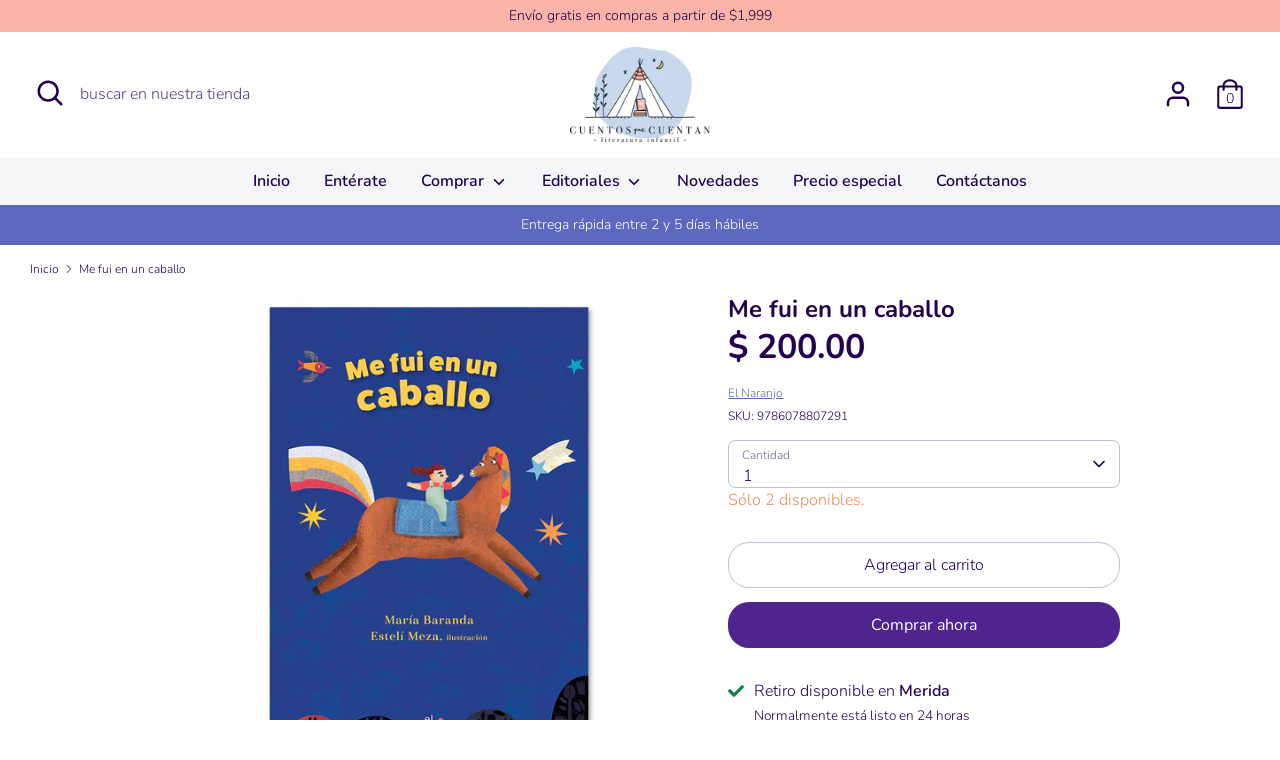

--- FILE ---
content_type: text/javascript
request_url: https://cdn.shopify.com/extensions/019b30d8-d762-7ca6-82b7-6fec410cdac7/listify-gift-registry-320/assets/wishlist-button.js
body_size: 14578
content:
(()=>{var ne,g,Ee,Rt,B,De,Le,Ue,Be,ye,pe,me,$t,K={},Ne=[],Et=/acit|ex(?:s|g|n|p|$)|rph|grid|ows|mnc|ntw|ine[ch]|zoo|^ord|itera/i,X=Array.isArray;function $(t,e){for(var o in e)t[o]=e[o];return t}function he(t){t&&t.parentNode&&t.parentNode.removeChild(t)}function D(t,e,o){var r,a,n,s={};for(n in e)n=="key"?r=e[n]:n=="ref"?a=e[n]:s[n]=e[n];if(arguments.length>2&&(s.children=arguments.length>3?ne.call(arguments,2):o),typeof t=="function"&&t.defaultProps!=null)for(n in t.defaultProps)s[n]===void 0&&(s[n]=t.defaultProps[n]);return re(t,s,r,a,null)}function re(t,e,o,r,a){var n={type:t,props:e,key:o,ref:r,__k:null,__:null,__b:0,__e:null,__c:null,constructor:void 0,__v:a??++Ee,__i:-1,__u:0};return a==null&&g.vnode!=null&&g.vnode(n),n}function A(t){return t.children}function S(t,e){this.props=t,this.context=e}function G(t,e){if(e==null)return t.__?G(t.__,t.__i+1):null;for(var o;e<t.__k.length;e++)if((o=t.__k[e])!=null&&o.__e!=null)return o.__e;return typeof t.type=="function"?G(t):null}function Ve(t){var e,o;if((t=t.__)!=null&&t.__c!=null){for(t.__e=t.__c.base=null,e=0;e<t.__k.length;e++)if((o=t.__k[e])!=null&&o.__e!=null){t.__e=t.__c.base=o.__e;break}return Ve(t)}}function Me(t){(!t.__d&&(t.__d=!0)&&B.push(t)&&!ae.__r++||De!=g.debounceRendering)&&((De=g.debounceRendering)||Le)(ae)}function ae(){for(var t,e,o,r,a,n,s,c=1;B.length;)B.length>c&&B.sort(Ue),t=B.shift(),c=B.length,t.__d&&(o=void 0,r=void 0,a=(r=(e=t).__v).__e,n=[],s=[],e.__P&&((o=$({},r)).__v=r.__v+1,g.vnode&&g.vnode(o),ge(e.__P,o,r,e.__n,e.__P.namespaceURI,32&r.__u?[a]:null,n,a??G(r),!!(32&r.__u),s),o.__v=r.__v,o.__.__k[o.__i]=o,Oe(n,o,s),r.__e=r.__=null,o.__e!=a&&Ve(o)));ae.__r=0}function Fe(t,e,o,r,a,n,s,c,l,i,d){var u,p,f,v,I,x,_,y=r&&r.__k||Ne,h=e.length;for(l=Lt(o,e,y,l,h),u=0;u<h;u++)(f=o.__k[u])!=null&&(p=f.__i==-1?K:y[f.__i]||K,f.__i=u,x=ge(t,f,p,a,n,s,c,l,i,d),v=f.__e,f.ref&&p.ref!=f.ref&&(p.ref&&xe(p.ref,null,f),d.push(f.ref,f.__c||v,f)),I==null&&v!=null&&(I=v),(_=!!(4&f.__u))||p.__k===f.__k?l=He(f,l,t,_):typeof f.type=="function"&&x!==void 0?l=x:v&&(l=v.nextSibling),f.__u&=-7);return o.__e=I,l}function Lt(t,e,o,r,a){var n,s,c,l,i,d=o.length,u=d,p=0;for(t.__k=new Array(a),n=0;n<a;n++)(s=e[n])!=null&&typeof s!="boolean"&&typeof s!="function"?(typeof s=="string"||typeof s=="number"||typeof s=="bigint"||s.constructor==String?s=t.__k[n]=re(null,s,null,null,null):X(s)?s=t.__k[n]=re(A,{children:s},null,null,null):s.constructor==null&&s.__b>0?s=t.__k[n]=re(s.type,s.props,s.key,s.ref?s.ref:null,s.__v):t.__k[n]=s,l=n+p,s.__=t,s.__b=t.__b+1,(i=s.__i=Ut(s,o,l,u))!=-1&&(u--,(c=o[i])&&(c.__u|=2)),c==null||c.__v==null?(i==-1&&(a>d?p--:a<d&&p++),typeof s.type!="function"&&(s.__u|=4)):i!=l&&(i==l-1?p--:i==l+1?p++:(i>l?p--:p++,s.__u|=4))):t.__k[n]=null;if(u)for(n=0;n<d;n++)(c=o[n])!=null&&!(2&c.__u)&&(c.__e==r&&(r=G(c)),Qe(c,c));return r}function He(t,e,o,r){var a,n;if(typeof t.type=="function"){for(a=t.__k,n=0;a&&n<a.length;n++)a[n]&&(a[n].__=t,e=He(a[n],e,o,r));return e}t.__e!=e&&(r&&(e&&t.type&&!e.parentNode&&(e=G(t)),o.insertBefore(t.__e,e||null)),e=t.__e);do e=e&&e.nextSibling;while(e!=null&&e.nodeType==8);return e}function Z(t,e){return e=e||[],t==null||typeof t=="boolean"||(X(t)?t.some(function(o){Z(o,e)}):e.push(t)),e}function Ut(t,e,o,r){var a,n,s,c=t.key,l=t.type,i=e[o],d=i!=null&&(2&i.__u)==0;if(i===null&&c==null||d&&c==i.key&&l==i.type)return o;if(r>(d?1:0)){for(a=o-1,n=o+1;a>=0||n<e.length;)if((i=e[s=a>=0?a--:n++])!=null&&!(2&i.__u)&&c==i.key&&l==i.type)return s}return-1}function Re(t,e,o){e[0]=="-"?t.setProperty(e,o??""):t[e]=o==null?"":typeof o!="number"||Et.test(e)?o:o+"px"}function oe(t,e,o,r,a){var n,s;e:if(e=="style")if(typeof o=="string")t.style.cssText=o;else{if(typeof r=="string"&&(t.style.cssText=r=""),r)for(e in r)o&&e in o||Re(t.style,e,"");if(o)for(e in o)r&&o[e]==r[e]||Re(t.style,e,o[e])}else if(e[0]=="o"&&e[1]=="n")n=e!=(e=e.replace(Be,"$1")),s=e.toLowerCase(),e=s in t||e=="onFocusOut"||e=="onFocusIn"?s.slice(2):e.slice(2),t.l||(t.l={}),t.l[e+n]=o,o?r?o.u=r.u:(o.u=ye,t.addEventListener(e,n?me:pe,n)):t.removeEventListener(e,n?me:pe,n);else{if(a=="http://www.w3.org/2000/svg")e=e.replace(/xlink(H|:h)/,"h").replace(/sName$/,"s");else if(e!="width"&&e!="height"&&e!="href"&&e!="list"&&e!="form"&&e!="tabIndex"&&e!="download"&&e!="rowSpan"&&e!="colSpan"&&e!="role"&&e!="popover"&&e in t)try{t[e]=o??"";break e}catch{}typeof o=="function"||(o==null||o===!1&&e[4]!="-"?t.removeAttribute(e):t.setAttribute(e,e=="popover"&&o==1?"":o))}}function $e(t){return function(e){if(this.l){var o=this.l[e.type+t];if(e.t==null)e.t=ye++;else if(e.t<o.u)return;return o(g.event?g.event(e):e)}}}function ge(t,e,o,r,a,n,s,c,l,i){var d,u,p,f,v,I,x,_,y,h,b,F,R,te,H,U,fe,M=e.type;if(e.constructor!=null)return null;128&o.__u&&(l=!!(32&o.__u),n=[c=e.__e=o.__e]),(d=g.__b)&&d(e);e:if(typeof M=="function")try{if(_=e.props,y="prototype"in M&&M.prototype.render,h=(d=M.contextType)&&r[d.__c],b=d?h?h.props.value:d.__:r,o.__c?x=(u=e.__c=o.__c).__=u.__E:(y?e.__c=u=new M(_,b):(e.__c=u=new S(_,b),u.constructor=M,u.render=Nt),h&&h.sub(u),u.state||(u.state={}),u.__n=r,p=u.__d=!0,u.__h=[],u._sb=[]),y&&u.__s==null&&(u.__s=u.state),y&&M.getDerivedStateFromProps!=null&&(u.__s==u.state&&(u.__s=$({},u.__s)),$(u.__s,M.getDerivedStateFromProps(_,u.__s))),f=u.props,v=u.state,u.__v=e,p)y&&M.getDerivedStateFromProps==null&&u.componentWillMount!=null&&u.componentWillMount(),y&&u.componentDidMount!=null&&u.__h.push(u.componentDidMount);else{if(y&&M.getDerivedStateFromProps==null&&_!==f&&u.componentWillReceiveProps!=null&&u.componentWillReceiveProps(_,b),e.__v==o.__v||!u.__e&&u.shouldComponentUpdate!=null&&u.shouldComponentUpdate(_,u.__s,b)===!1){for(e.__v!=o.__v&&(u.props=_,u.state=u.__s,u.__d=!1),e.__e=o.__e,e.__k=o.__k,e.__k.some(function(O){O&&(O.__=e)}),F=0;F<u._sb.length;F++)u.__h.push(u._sb[F]);u._sb=[],u.__h.length&&s.push(u);break e}u.componentWillUpdate!=null&&u.componentWillUpdate(_,u.__s,b),y&&u.componentDidUpdate!=null&&u.__h.push(function(){u.componentDidUpdate(f,v,I)})}if(u.context=b,u.props=_,u.__P=t,u.__e=!1,R=g.__r,te=0,y){for(u.state=u.__s,u.__d=!1,R&&R(e),d=u.render(u.props,u.state,u.context),H=0;H<u._sb.length;H++)u.__h.push(u._sb[H]);u._sb=[]}else do u.__d=!1,R&&R(e),d=u.render(u.props,u.state,u.context),u.state=u.__s;while(u.__d&&++te<25);u.state=u.__s,u.getChildContext!=null&&(r=$($({},r),u.getChildContext())),y&&!p&&u.getSnapshotBeforeUpdate!=null&&(I=u.getSnapshotBeforeUpdate(f,v)),U=d,d!=null&&d.type===A&&d.key==null&&(U=Ge(d.props.children)),c=Fe(t,X(U)?U:[U],e,o,r,a,n,s,c,l,i),u.base=e.__e,e.__u&=-161,u.__h.length&&s.push(u),x&&(u.__E=u.__=null)}catch(O){if(e.__v=null,l||n!=null)if(O.then){for(e.__u|=l?160:128;c&&c.nodeType==8&&c.nextSibling;)c=c.nextSibling;n[n.indexOf(c)]=null,e.__e=c}else{for(fe=n.length;fe--;)he(n[fe]);_e(e)}else e.__e=o.__e,e.__k=o.__k,O.then||_e(e);g.__e(O,e,o)}else n==null&&e.__v==o.__v?(e.__k=o.__k,e.__e=o.__e):c=e.__e=Bt(o.__e,e,o,r,a,n,s,l,i);return(d=g.diffed)&&d(e),128&e.__u?void 0:c}function _e(t){t&&t.__c&&(t.__c.__e=!0),t&&t.__k&&t.__k.forEach(_e)}function Oe(t,e,o){for(var r=0;r<o.length;r++)xe(o[r],o[++r],o[++r]);g.__c&&g.__c(e,t),t.some(function(a){try{t=a.__h,a.__h=[],t.some(function(n){n.call(a)})}catch(n){g.__e(n,a.__v)}})}function Ge(t){return typeof t!="object"||t==null||t.__b&&t.__b>0?t:X(t)?t.map(Ge):$({},t)}function Bt(t,e,o,r,a,n,s,c,l){var i,d,u,p,f,v,I,x=o.props||K,_=e.props,y=e.type;if(y=="svg"?a="http://www.w3.org/2000/svg":y=="math"?a="http://www.w3.org/1998/Math/MathML":a||(a="http://www.w3.org/1999/xhtml"),n!=null){for(i=0;i<n.length;i++)if((f=n[i])&&"setAttribute"in f==!!y&&(y?f.localName==y:f.nodeType==3)){t=f,n[i]=null;break}}if(t==null){if(y==null)return document.createTextNode(_);t=document.createElementNS(a,y,_.is&&_),c&&(g.__m&&g.__m(e,n),c=!1),n=null}if(y==null)x===_||c&&t.data==_||(t.data=_);else{if(n=n&&ne.call(t.childNodes),!c&&n!=null)for(x={},i=0;i<t.attributes.length;i++)x[(f=t.attributes[i]).name]=f.value;for(i in x)if(f=x[i],i!="children"){if(i=="dangerouslySetInnerHTML")u=f;else if(!(i in _)){if(i=="value"&&"defaultValue"in _||i=="checked"&&"defaultChecked"in _)continue;oe(t,i,null,f,a)}}for(i in _)f=_[i],i=="children"?p=f:i=="dangerouslySetInnerHTML"?d=f:i=="value"?v=f:i=="checked"?I=f:c&&typeof f!="function"||x[i]===f||oe(t,i,f,x[i],a);if(d)c||u&&(d.__html==u.__html||d.__html==t.innerHTML)||(t.innerHTML=d.__html),e.__k=[];else if(u&&(t.innerHTML=""),Fe(e.type=="template"?t.content:t,X(p)?p:[p],e,o,r,y=="foreignObject"?"http://www.w3.org/1999/xhtml":a,n,s,n?n[0]:o.__k&&G(o,0),c,l),n!=null)for(i=n.length;i--;)he(n[i]);c||(i="value",y=="progress"&&v==null?t.removeAttribute("value"):v!=null&&(v!==t[i]||y=="progress"&&!v||y=="option"&&v!=x[i])&&oe(t,i,v,x[i],a),i="checked",I!=null&&I!=t[i]&&oe(t,i,I,x[i],a))}return t}function xe(t,e,o){try{if(typeof t=="function"){var r=typeof t.__u=="function";r&&t.__u(),r&&e==null||(t.__u=t(e))}else t.current=e}catch(a){g.__e(a,o)}}function Qe(t,e,o){var r,a;if(g.unmount&&g.unmount(t),(r=t.ref)&&(r.current&&r.current!=t.__e||xe(r,null,e)),(r=t.__c)!=null){if(r.componentWillUnmount)try{r.componentWillUnmount()}catch(n){g.__e(n,e)}r.base=r.__P=null}if(r=t.__k)for(a=0;a<r.length;a++)r[a]&&Qe(r[a],e,o||typeof t.type!="function");o||he(t.__e),t.__c=t.__=t.__e=void 0}function Nt(t,e,o){return this.constructor(t,o)}function J(t,e,o){var r,a,n,s;e==document&&(e=document.documentElement),g.__&&g.__(t,e),a=(r=typeof o=="function")?null:o&&o.__k||e.__k,n=[],s=[],ge(e,t=(!r&&o||e).__k=D(A,null,[t]),a||K,K,e.namespaceURI,!r&&o?[o]:a?null:e.firstChild?ne.call(e.childNodes):null,n,!r&&o?o:a?a.__e:e.firstChild,r,s),Oe(n,t,s)}ne=Ne.slice,g={__e:function(t,e,o,r){for(var a,n,s;e=e.__;)if((a=e.__c)&&!a.__)try{if((n=a.constructor)&&n.getDerivedStateFromError!=null&&(a.setState(n.getDerivedStateFromError(t)),s=a.__d),a.componentDidCatch!=null&&(a.componentDidCatch(t,r||{}),s=a.__d),s)return a.__E=a}catch(c){t=c}throw t}},Ee=0,Rt=function(t){return t!=null&&t.constructor==null},S.prototype.setState=function(t,e){var o;o=this.__s!=null&&this.__s!=this.state?this.__s:this.__s=$({},this.state),typeof t=="function"&&(t=t($({},o),this.props)),t&&$(o,t),t!=null&&this.__v&&(e&&this._sb.push(e),Me(this))},S.prototype.forceUpdate=function(t){this.__v&&(this.__e=!0,t&&this.__h.push(t),Me(this))},S.prototype.render=A,B=[],Le=typeof Promise=="function"?Promise.prototype.then.bind(Promise.resolve()):setTimeout,Ue=function(t,e){return t.__v.__b-e.__v.__b},ae.__r=0,Be=/(PointerCapture)$|Capture$/i,ye=0,pe=$e(!1),me=$e(!0),$t=0;var Q,T,Ce,We,ue=0,Je=[],w=g,ze=w.__b,qe=w.__r,je=w.diffed,Ye=w.__c,Ke=w.unmount,Xe=w.__;function ie(t,e){w.__h&&w.__h(T,t,ue||e),ue=0;var o=T.__H||(T.__H={__:[],__h:[]});return t>=o.__.length&&o.__.push({}),o.__[t]}function P(t){return ue=1,et(rt,t)}function et(t,e,o){var r=ie(Q++,2);if(r.t=t,!r.__c&&(r.__=[o?o(e):rt(void 0,e),function(c){var l=r.__N?r.__N[0]:r.__[0],i=r.t(l,c);l!==i&&(r.__N=[i,r.__[1]],r.__c.setState({}))}],r.__c=T,!T.__f)){var a=function(c,l,i){if(!r.__c.__H)return!0;var d=r.__c.__H.__.filter(function(p){return!!p.__c});if(d.every(function(p){return!p.__N}))return!n||n.call(this,c,l,i);var u=r.__c.props!==c;return d.forEach(function(p){if(p.__N){var f=p.__[0];p.__=p.__N,p.__N=void 0,f!==p.__[0]&&(u=!0)}}),n&&n.call(this,c,l,i)||u};T.__f=!0;var n=T.shouldComponentUpdate,s=T.componentWillUpdate;T.componentWillUpdate=function(c,l,i){if(this.__e){var d=n;n=void 0,a(c,l,i),n=d}s&&s.call(this,c,l,i)},T.shouldComponentUpdate=a}return r.__N||r.__}function k(t,e){var o=ie(Q++,3);!w.__s&&ve(o.__H,e)&&(o.__=t,o.u=e,T.__H.__h.push(o))}function tt(t,e){var o=ie(Q++,4);!w.__s&&ve(o.__H,e)&&(o.__=t,o.u=e,T.__h.push(o))}function W(t){return ue=5,ot(function(){return{current:t}},[])}function ot(t,e){var o=ie(Q++,7);return ve(o.__H,e)&&(o.__=t(),o.__H=e,o.__h=t),o.__}function Vt(){for(var t;t=Je.shift();)if(t.__P&&t.__H)try{t.__H.__h.forEach(se),t.__H.__h.forEach(Ie),t.__H.__h=[]}catch(e){t.__H.__h=[],w.__e(e,t.__v)}}w.__b=function(t){T=null,ze&&ze(t)},w.__=function(t,e){t&&e.__k&&e.__k.__m&&(t.__m=e.__k.__m),Xe&&Xe(t,e)},w.__r=function(t){qe&&qe(t),Q=0;var e=(T=t.__c).__H;e&&(Ce===T?(e.__h=[],T.__h=[],e.__.forEach(function(o){o.__N&&(o.__=o.__N),o.u=o.__N=void 0})):(e.__h.forEach(se),e.__h.forEach(Ie),e.__h=[],Q=0)),Ce=T},w.diffed=function(t){je&&je(t);var e=t.__c;e&&e.__H&&(e.__H.__h.length&&(Je.push(e)!==1&&We===w.requestAnimationFrame||((We=w.requestAnimationFrame)||Ft)(Vt)),e.__H.__.forEach(function(o){o.u&&(o.__H=o.u),o.u=void 0})),Ce=T=null},w.__c=function(t,e){e.some(function(o){try{o.__h.forEach(se),o.__h=o.__h.filter(function(r){return!r.__||Ie(r)})}catch(r){e.some(function(a){a.__h&&(a.__h=[])}),e=[],w.__e(r,o.__v)}}),Ye&&Ye(t,e)},w.unmount=function(t){Ke&&Ke(t);var e,o=t.__c;o&&o.__H&&(o.__H.__.forEach(function(r){try{se(r)}catch(a){e=a}}),o.__H=void 0,e&&w.__e(e,o.__v))};var Ze=typeof requestAnimationFrame=="function";function Ft(t){var e,o=function(){clearTimeout(r),Ze&&cancelAnimationFrame(e),setTimeout(t)},r=setTimeout(o,35);Ze&&(e=requestAnimationFrame(o))}function se(t){var e=T,o=t.__c;typeof o=="function"&&(t.__c=void 0,o()),T=e}function Ie(t){var e=T;t.__c=t.__(),T=e}function ve(t,e){return!t||t.length!==e.length||e.some(function(o,r){return o!==t[r]})}function rt(t,e){return typeof e=="function"?e(t):e}function pt(t,e){for(var o in e)t[o]=e[o];return t}function at(t,e){for(var o in t)if(o!=="__source"&&!(o in e))return!0;for(var r in e)if(r!=="__source"&&t[r]!==e[r])return!0;return!1}function ee(t,e){var o=e(),r=P({t:{__:o,u:e}}),a=r[0].t,n=r[1];return tt(function(){a.__=o,a.u=e,be(a)&&n({t:a})},[t,o,e]),k(function(){return be(a)&&n({t:a}),t(function(){be(a)&&n({t:a})})},[t]),o}function be(t){var e,o,r=t.u,a=t.__;try{var n=r();return!((e=a)===(o=n)&&(e!==0||1/e==1/o)||e!=e&&o!=o)}catch{return!0}}function nt(t,e){this.props=t,this.context=e}(nt.prototype=new S).isPureReactComponent=!0,nt.prototype.shouldComponentUpdate=function(t,e){return at(this.props,t)||at(this.state,e)};var st=g.__b;g.__b=function(t){t.type&&t.type.__f&&t.ref&&(t.props.ref=t.ref,t.ref=null),st&&st(t)};var Gt=typeof Symbol<"u"&&Symbol.for&&Symbol.for("react.forward_ref")||3911;function z(t){function e(o){var r=pt({},o);return delete r.ref,t(r,o.ref||null)}return e.$$typeof=Gt,e.render=t,e.prototype.isReactComponent=e.__f=!0,e.displayName="ForwardRef("+(t.displayName||t.name)+")",e}var Qt=g.__e;g.__e=function(t,e,o,r){if(t.then){for(var a,n=e;n=n.__;)if((a=n.__c)&&a.__c)return e.__e==null&&(e.__e=o.__e,e.__k=o.__k),a.__c(t,e)}Qt(t,e,o,r)};var ut=g.unmount;function mt(t,e,o){return t&&(t.__c&&t.__c.__H&&(t.__c.__H.__.forEach(function(r){typeof r.__c=="function"&&r.__c()}),t.__c.__H=null),(t=pt({},t)).__c!=null&&(t.__c.__P===o&&(t.__c.__P=e),t.__c.__e=!0,t.__c=null),t.__k=t.__k&&t.__k.map(function(r){return mt(r,e,o)})),t}function _t(t,e,o){return t&&o&&(t.__v=null,t.__k=t.__k&&t.__k.map(function(r){return _t(r,e,o)}),t.__c&&t.__c.__P===e&&(t.__e&&o.appendChild(t.__e),t.__c.__e=!0,t.__c.__P=o)),t}function Te(){this.__u=0,this.o=null,this.__b=null}function yt(t){var e=t.__.__c;return e&&e.__a&&e.__a(t)}function ce(){this.i=null,this.l=null}g.unmount=function(t){var e=t.__c;e&&e.__R&&e.__R(),e&&32&t.__u&&(t.type=null),ut&&ut(t)},(Te.prototype=new S).__c=function(t,e){var o=e.__c,r=this;r.o==null&&(r.o=[]),r.o.push(o);var a=yt(r.__v),n=!1,s=function(){n||(n=!0,o.__R=null,a?a(c):c())};o.__R=s;var c=function(){if(!--r.__u){if(r.state.__a){var l=r.state.__a;r.__v.__k[0]=_t(l,l.__c.__P,l.__c.__O)}var i;for(r.setState({__a:r.__b=null});i=r.o.pop();)i.forceUpdate()}};r.__u++||32&e.__u||r.setState({__a:r.__b=r.__v.__k[0]}),t.then(s,s)},Te.prototype.componentWillUnmount=function(){this.o=[]},Te.prototype.render=function(t,e){if(this.__b){if(this.__v.__k){var o=document.createElement("div"),r=this.__v.__k[0].__c;this.__v.__k[0]=mt(this.__b,o,r.__O=r.__P)}this.__b=null}var a=e.__a&&D(A,null,t.fallback);return a&&(a.__u&=-33),[D(A,null,e.__a?null:t.children),a]};var it=function(t,e,o){if(++o[1]===o[0]&&t.l.delete(e),t.props.revealOrder&&(t.props.revealOrder[0]!=="t"||!t.l.size))for(o=t.i;o;){for(;o.length>3;)o.pop()();if(o[1]<o[0])break;t.i=o=o[2]}};function Wt(t){return this.getChildContext=function(){return t.context},t.children}function zt(t){var e=this,o=t.h;if(e.componentWillUnmount=function(){J(null,e.v),e.v=null,e.h=null},e.h&&e.h!==o&&e.componentWillUnmount(),!e.v){for(var r=e.__v;r!==null&&!r.__m&&r.__!==null;)r=r.__;e.h=o,e.v={nodeType:1,parentNode:o,childNodes:[],__k:{__m:r.__m},contains:function(){return!0},insertBefore:function(a,n){this.childNodes.push(a),e.h.insertBefore(a,n)},removeChild:function(a){this.childNodes.splice(this.childNodes.indexOf(a)>>>1,1),e.h.removeChild(a)}}}J(D(Wt,{context:e.context},t.__v),e.v)}function ht(t,e){var o=D(zt,{__v:t,h:e});return o.containerInfo=e,o}(ce.prototype=new S).__a=function(t){var e=this,o=yt(e.__v),r=e.l.get(t);return r[0]++,function(a){var n=function(){e.props.revealOrder?(r.push(a),it(e,t,r)):a()};o?o(n):n()}},ce.prototype.render=function(t){this.i=null,this.l=new Map;var e=Z(t.children);t.revealOrder&&t.revealOrder[0]==="b"&&e.reverse();for(var o=e.length;o--;)this.l.set(e[o],this.i=[1,0,this.i]);return t.children},ce.prototype.componentDidUpdate=ce.prototype.componentDidMount=function(){var t=this;this.l.forEach(function(e,o){it(t,o,e)})};var qt=typeof Symbol<"u"&&Symbol.for&&Symbol.for("react.element")||60103,jt=/^(?:accent|alignment|arabic|baseline|cap|clip(?!PathU)|color|dominant|fill|flood|font|glyph(?!R)|horiz|image(!S)|letter|lighting|marker(?!H|W|U)|overline|paint|pointer|shape|stop|strikethrough|stroke|text(?!L)|transform|underline|unicode|units|v|vector|vert|word|writing|x(?!C))[A-Z]/,Yt=/^on(Ani|Tra|Tou|BeforeInp|Compo)/,Kt=/[A-Z0-9]/g,Xt=typeof document<"u",Zt=function(t){return(typeof Symbol<"u"&&typeof Symbol()=="symbol"?/fil|che|rad/:/fil|che|ra/).test(t)};S.prototype.isReactComponent={},["componentWillMount","componentWillReceiveProps","componentWillUpdate"].forEach(function(t){Object.defineProperty(S.prototype,t,{configurable:!0,get:function(){return this["UNSAFE_"+t]},set:function(e){Object.defineProperty(this,t,{configurable:!0,writable:!0,value:e})}})});var ct=g.event;function Jt(){}function eo(){return this.cancelBubble}function to(){return this.defaultPrevented}g.event=function(t){return ct&&(t=ct(t)),t.persist=Jt,t.isPropagationStopped=eo,t.isDefaultPrevented=to,t.nativeEvent=t};var gt,oo={enumerable:!1,configurable:!0,get:function(){return this.class}},lt=g.vnode;g.vnode=function(t){typeof t.type=="string"&&function(e){var o=e.props,r=e.type,a={},n=r.indexOf("-")===-1;for(var s in o){var c=o[s];if(!(s==="value"&&"defaultValue"in o&&c==null||Xt&&s==="children"&&r==="noscript"||s==="class"||s==="className")){var l=s.toLowerCase();s==="defaultValue"&&"value"in o&&o.value==null?s="value":s==="download"&&c===!0?c="":l==="translate"&&c==="no"?c=!1:l[0]==="o"&&l[1]==="n"?l==="ondoubleclick"?s="ondblclick":l!=="onchange"||r!=="input"&&r!=="textarea"||Zt(o.type)?l==="onfocus"?s="onfocusin":l==="onblur"?s="onfocusout":Yt.test(s)&&(s=l):l=s="oninput":n&&jt.test(s)?s=s.replace(Kt,"-$&").toLowerCase():c===null&&(c=void 0),l==="oninput"&&a[s=l]&&(s="oninputCapture"),a[s]=c}}r=="select"&&a.multiple&&Array.isArray(a.value)&&(a.value=Z(o.children).forEach(function(i){i.props.selected=a.value.indexOf(i.props.value)!=-1})),r=="select"&&a.defaultValue!=null&&(a.value=Z(o.children).forEach(function(i){i.props.selected=a.multiple?a.defaultValue.indexOf(i.props.value)!=-1:a.defaultValue==i.props.value})),o.class&&!o.className?(a.class=o.class,Object.defineProperty(a,"className",oo)):(o.className&&!o.class||o.class&&o.className)&&(a.class=a.className=o.className),e.props=a}(t),t.$$typeof=qt,lt&&lt(t)};var dt=g.__r;g.__r=function(t){dt&&dt(t),gt=t.__c};var ft=g.diffed;g.diffed=function(t){ft&&ft(t);var e=t.props,o=t.__e;o!=null&&t.type==="textarea"&&"value"in e&&e.value!==o.value&&(o.value=e.value==null?"":e.value),gt=null};function ao({title:t,titleId:e,...o},r){return D("svg",Object.assign({xmlns:"http://www.w3.org/2000/svg",fill:"none",viewBox:"0 0 24 24",strokeWidth:1.5,stroke:"currentColor","aria-hidden":"true","data-slot":"icon",ref:r,"aria-labelledby":e},o),t?D("title",{id:e},t):null,D("path",{strokeLinecap:"round",strokeLinejoin:"round",d:"M21 8.25c0-2.485-2.099-4.5-4.688-4.5-1.935 0-3.597 1.126-4.312 2.733-.715-1.607-2.377-2.733-4.313-2.733C5.1 3.75 3 5.765 3 8.25c0 7.22 9 12 9 12s9-4.78 9-12Z"}))}var no=z(ao),le=no;var we=t=>{if(typeof window>"u"||typeof document>"u")return!1;let e=`${t}=`,o=document.cookie.split(";");for(let r=0;r<o.length;r++){let a=o[r];for(;a.charAt(0)===" ";)a=a.substring(1);if(a.indexOf(e)===0)return a.substring(e.length,a.length)}return!1};var so=(...t)=>{let e=[];return t?.map(o=>typeof o=="string"?o:Array.isArray(o)?o[0]:"")?.join("").split(/fragment\s+/).map((o,r,a)=>r===0?o:e.includes(o.split(/[\s\n]/)[0])?null:(e.push(o.split(/[\s\n]/)[0]),o)).filter(Boolean).join("fragment ")},C=so;var xt=C`
    fragment imageFragment on Image {
  id
  url
  altText
  width
  height
}
    `,Ct=C`
    fragment variantFragment on ProductVariant {
  id
  title
  sku
  availableForSale
  quantityAvailable
  image {
    ...imageFragment
  }
  selectedOptions {
    name
    value
  }
  sellingPlanAllocations(first: 100) {
    nodes {
      sellingPlan {
        id
        description
        options {
          name
          value
        }
      }
      priceAdjustments {
        price {
          amount
          currencyCode
        }
        compareAtPrice {
          amount
          currencyCode
        }
        perDeliveryPrice {
          amount
          currencyCode
        }
      }
    }
  }
  price {
    amount
    currencyCode
  }
  compareAtPrice {
    amount
    currencyCode
  }
  product {
    handle
  }
}
    ${xt}`,E=C`
    fragment CartDetails on Cart {
  id
  createdAt
  updatedAt
  checkoutUrl
  discountAllocations {
    discountedAmount {
      amount
      currencyCode
    }
  }
  discountCodes {
    applicable
    code
  }
  lines(first: 100) {
    nodes {
      id
      attributes {
        key
        value
      }
      discountAllocations {
        discountedAmount {
          amount
          currencyCode
        }
      }
      cost {
        amountPerQuantity {
          amount
        }
        compareAtAmountPerQuantity {
          amount
        }
        subtotalAmount {
          amount
        }
        totalAmount {
          amount
        }
      }
      quantity
      sellingPlanAllocation {
        sellingPlan {
          name
          id
          description
          options {
            name
            value
          }
        }
        priceAdjustments {
          compareAtPrice {
            amount
            currencyCode
          }
          price {
            currencyCode
            amount
          }
        }
      }
      merchandise {
        ... on ProductVariant {
          ...variantFragment
        }
      }
    }
  }
  buyerIdentity {
    customer {
      id
    }
    email
  }
  attributes {
    key
    value
  }
  note
  totalQuantity
  cost {
    totalAmount {
      amount
      currencyCode
    }
    subtotalAmount {
      amount
      currencyCode
    }
    totalTaxAmount {
      amount
      currencyCode
    }
    totalDutyAmount {
      amount
      currencyCode
    }
  }
}
    ${Ct}`,Ae=C`
    fragment customerAddressFragment on MailingAddress {
  address1
  address2
  city
  company
  country
  countryCodeV2
  firstName
  formatted
  formattedArea
  id
  lastName
  latitude
  longitude
  name
  phone
  province
  provinceCode
  zip
}
    `,q=C`
    fragment customerFragment on Customer {
  id
  email
  firstName
  lastName
  phone
  acceptsMarketing
  addresses(first: 100) {
    nodes {
      ...customerAddressFragment
    }
    pageInfo {
      endCursor
      hasNextPage
      startCursor
      hasPreviousPage
    }
  }
  defaultAddress {
    ...customerAddressFragment
  }
  displayName
  numberOfOrders
  tags
  orders(first: 100) {
    nodes {
      orderNumber
      cancelReason
      canceledAt
      currencyCode
      customAttributes {
        key
        value
      }
      customerLocale
      customerUrl
      discountApplications(first: 100) {
        nodes {
          allocationMethod
          targetSelection
          targetType
          value {
            ... on MoneyV2 {
              amount
            }
            ... on PricingPercentageValue {
              percentage
            }
          }
        }
      }
      edited
      email
      financialStatus
      fulfillmentStatus
      id
      shippingAddress {
        ...customerAddressFragment
      }
      lineItems(first: 100) {
        nodes {
          originalTotalPrice {
            amount
          }
          discountedTotalPrice {
            amount
          }
          customAttributes {
            key
            value
          }
          discountAllocations {
            allocatedAmount {
              amount
            }
            discountApplication {
              allocationMethod
              targetSelection
              targetType
              value {
                ... on MoneyV2 {
                  amount
                }
                ... on PricingPercentageValue {
                  percentage
                }
              }
            }
          }
          quantity
          title
          variant {
            id
            availableForSale
            compareAtPrice {
              amount
            }
            currentlyNotInStock
            image {
              src: url
              height
              width
              alt: altText
            }
            price {
              amount
            }
            quantityAvailable
            sku
            title
            product {
              handle
            }
          }
        }
      }
      name
      orderNumber
      originalTotalPrice {
        amount
      }
      phone
      processedAt
      statusUrl
      subtotalPrice {
        amount
      }
      successfulFulfillments(first: 100) {
        trackingCompany
        trackingInfo(first: 100) {
          number
          url
        }
      }
      totalPrice {
        amount
      }
      totalRefunded {
        amount
      }
      totalShippingPrice {
        amount
      }
      totalTax {
        amount
      }
    }
    pageInfo {
      endCursor
      hasNextPage
      startCursor
      hasPreviousPage
    }
  }
}
    ${Ae}`,j=C`
    fragment productFragment on Product {
  id
  handle
  availableForSale
  title
  description
  descriptionHtml
  vendor
  productType
  product_form_subtitle: metafield(
    namespace: "custom"
    key: "product_form_subtitle"
  ) {
    id
    value
  }
  short_description: metafield(namespace: "custom", key: "product_description") {
    id
    value
    references {
      nodes {
        __typename
      }
    }
  }
  faq_s: metafield(namespace: "pdp", key: "faq_s") {
    id
    value
    references {
      nodes {
        __typename
      }
    }
  }
  options {
    id
    name
    optionValues {
      name
    }
  }
  priceRange {
    maxVariantPrice {
      amount
      currencyCode
    }
    minVariantPrice {
      amount
      currencyCode
    }
  }
  variants(first: 100) {
    nodes {
      ...variantFragment
    }
  }
  featuredImage {
    ...imageFragment
  }
  images(first: 20) {
    nodes {
      ...imageFragment
    }
  }
  seo {
    description
    title
  }
  tags
  updatedAt
}
    ${Ct}
${xt}`,uo=C`
    mutation createCart($cartInput: CartInput) {
  cartCreate(input: $cartInput) {
    cart {
      ...CartDetails
    }
    userErrors {
      code
      field
      message
    }
  }
}
    ${E}`,io=C`
    query getCart($cartId: ID!) {
  cart(id: $cartId) {
    ...CartDetails
  }
}
    ${E}`,co=C`
    mutation addCartLines($cartId: ID!, $lines: [CartLineInput!]!) {
  cartLinesAdd(cartId: $cartId, lines: $lines) {
    cart {
      ...CartDetails
    }
    userErrors {
      code
      field
      message
    }
  }
}
    ${E}`,lo=C`
    mutation updateCartLines($cartId: ID!, $lines: [CartLineUpdateInput!]!) {
  cartLinesUpdate(cartId: $cartId, lines: $lines) {
    cart {
      ...CartDetails
    }
    userErrors {
      code
      field
      message
    }
  }
}
    ${E}`,fo=C`
    mutation removeCartLines($cartId: ID!, $lineIds: [ID!]!) {
  cartLinesRemove(cartId: $cartId, lineIds: $lineIds) {
    cart {
      ...CartDetails
    }
    userErrors {
      code
      field
      message
    }
  }
}
    ${E}`,po=C`
    mutation updateCartNote($cartId: ID!, $note: String!) {
  cartNoteUpdate(cartId: $cartId, note: $note) {
    cart {
      ...CartDetails
    }
    userErrors {
      code
      field
      message
    }
  }
}
    ${E}`,mo=C`
    mutation updateCartAttributes($attributes: [AttributeInput!]!, $cartId: ID!) {
  cartAttributesUpdate(attributes: $attributes, cartId: $cartId) {
    cart {
      ...CartDetails
    }
    userErrors {
      code
      field
      message
    }
  }
}
    ${E}`,_o=C`
    mutation updateCartDiscountCodes($cartId: ID!, $discountCodes: [String!]) {
  cartDiscountCodesUpdate(cartId: $cartId, discountCodes: $discountCodes) {
    cart {
      ...CartDetails
    }
    userErrors {
      code
      field
      message
    }
  }
}
    ${E}`,yo=C`
    mutation updateCartBuyerIdentity($buyerIdentity: CartBuyerIdentityInput!, $cartId: ID!) {
  cartBuyerIdentityUpdate(buyerIdentity: $buyerIdentity, cartId: $cartId) {
    cart {
      ...CartDetails
    }
    userErrors {
      code
      field
      message
    }
  }
}
    ${E}`,ho=C`
    mutation createCustomerAccessToken($input: CustomerAccessTokenCreateInput!) {
  customerAccessTokenCreate(input: $input) {
    customerAccessToken {
      accessToken
      expiresAt
    }
    customerUserErrors {
      code
      field
      message
    }
  }
}
    `,go=C`
    mutation deleteCustomerAccessToken($customerAccessToken: String!) {
  customerAccessTokenDelete(customerAccessToken: $customerAccessToken) {
    deletedAccessToken
    deletedCustomerAccessTokenId
    userErrors {
      field
      message
    }
  }
}
    `,xo=C`
    mutation renewCustomerAccessToken($customerAccessToken: String!) {
  customerAccessTokenRenew(customerAccessToken: $customerAccessToken) {
    customerAccessToken {
      accessToken
      expiresAt
    }
    userErrors {
      field
      message
    }
  }
}
    `,Co=C`
    mutation createCustomer($input: CustomerCreateInput!) {
  customerCreate(input: $input) {
    customer {
      ...customerFragment
    }
    customerUserErrors {
      code
      field
      message
    }
  }
}
    ${q}`,Io=C`
    mutation updateCustomer($customer: CustomerUpdateInput!, $customerAccessToken: String!) {
  customerUpdate(customer: $customer, customerAccessToken: $customerAccessToken) {
    customer {
      ...customerFragment
    }
    customerAccessToken {
      accessToken
      expiresAt
    }
    customerUserErrors {
      code
      field
      message
    }
  }
}
    ${q}`,vo=C`
    query getCustomer($customerAccessToken: String!) {
  customer(customerAccessToken: $customerAccessToken) {
    ...customerFragment
  }
}
    ${q}`,bo=C`
    mutation activateCustomer($id: ID!, $input: CustomerActivateInput!) {
  customerActivate(id: $id, input: $input) {
    customer {
      ...customerFragment
    }
    customerAccessToken {
      accessToken
      expiresAt
    }
    customerUserErrors {
      code
      field
      message
    }
  }
}
    ${q}`,To=C`
    mutation recoverCustomerPassword($email: String!) {
  customerRecover(email: $email) {
    customerUserErrors {
      code
      field
      message
    }
  }
}
    `,wo=C`
    mutation resetCustomerPassword($id: ID!, $input: CustomerResetInput!) {
  customerReset(id: $id, input: $input) {
    customer {
      ...customerFragment
    }
    customerAccessToken {
      accessToken
      expiresAt
    }
    customerUserErrors {
      code
      field
      message
    }
  }
}
    ${q}`,Ao=C`
    mutation createCustomerAddress($customerAccessToken: String!, $address: MailingAddressInput!) {
  customerAddressCreate(
    customerAccessToken: $customerAccessToken
    address: $address
  ) {
    customerAddress {
      ...customerAddressFragment
    }
    customerUserErrors {
      code
      field
      message
    }
  }
}
    ${Ae}`,Po=C`
    mutation deleteCustomerAddress($customerAccessToken: String!, $id: ID!) {
  customerAddressDelete(customerAccessToken: $customerAccessToken, id: $id) {
    customerUserErrors {
      code
      field
      message
    }
    deletedCustomerAddressId
  }
}
    `,ko=C`
    mutation updateCustomerAddress($address: MailingAddressInput!, $customerAccessToken: String!, $id: ID!) {
  customerAddressUpdate(
    address: $address
    customerAccessToken: $customerAccessToken
    id: $id
  ) {
    customerAddress {
      ...customerAddressFragment
    }
    customerUserErrors {
      code
      field
      message
    }
  }
}
    ${Ae}`,So=C`
    mutation updateDefaultCustomerAddress($addressId: ID!, $customerAccessToken: String!) {
  customerDefaultAddressUpdate(
    addressId: $addressId
    customerAccessToken: $customerAccessToken
  ) {
    customer {
      ...customerFragment
    }
    customerUserErrors {
      code
      field
      message
    }
  }
}
    ${q}`,Do=C`
    query getLocations {
  locations(first: 100) {
    nodes {
      id
      name
      address {
        address1
        address2
        city
        country
        countryCode
        phone
        province
        provinceCode
        zip
        formatted
      }
    }
  }
}
    `,Mo=C`
    query getProductRecommendations($productId: ID!) {
  relatedProducts: productRecommendations(productId: $productId, intent: RELATED) {
    handle
  }
  complementaryProducts: productRecommendations(
    productId: $productId
    intent: COMPLEMENTARY
  ) {
    handle
  }
}
    `,Ro=C`
    query getProductData($handle: String) {
  product(handle: $handle) {
    ...productFragment
  }
}
    ${j}`,$o=C`
    query getProductDataWithUpsells($handle: String) {
  product(handle: $handle) {
    ...productFragment
  }
  relatedProducts: productRecommendations(productHandle: $handle, intent: RELATED) {
    ...productFragment
  }
  complementaryProducts: productRecommendations(
    productHandle: $handle
    intent: COMPLEMENTARY
  ) {
    ...productFragment
  }
}
    ${j}`,Eo=C`
    query getProductsByQuery($query: String) {
  products(first: 100, query: $query) {
    nodes {
      ...productFragment
    }
  }
}
    ${j}`,Lo=C`
    query getProductsById($ids: [ID!]!) {
  nodes(ids: $ids) {
    ...productFragment
  }
}
    ${j}`,Uo=C`
    query getCollectionProducts($handle: String!, $sortKey: ProductCollectionSortKeys = BEST_SELLING) {
  collection(handle: $handle) {
    products(first: 100, sortKey: $sortKey) {
      nodes {
        ...productFragment
      }
    }
  }
}
    ${j}`,Bo=C`
    query search($query: String!, $unavailableProducts: SearchUnavailableProductsType = LAST, $types: [PredictiveSearchType!] = [QUERY, PRODUCT], $limitScope: PredictiveSearchLimitScope = EACH) {
  predictiveSearch(
    query: $query
    limit: 10
    unavailableProducts: $unavailableProducts
    types: $types
    limitScope: $limitScope
  ) {
    queries {
      text
      styledText
      trackingParameters
    }
    products {
      ...productFragment
    }
  }
}
    ${j}`,No=C`
    query getShop {
  localization {
    country {
      isoCode
    }
  }
  shop {
    id
    name
    paymentSettings {
      currencyCode
    }
    primaryDomain {
      host
    }
    brand {
      squareLogo {
        image {
          url
        }
      }
      colors {
        primary {
          __typename
          background
          foreground
        }
        secondary {
          __typename
          foreground
          background
        }
      }
      logo {
        image {
          url
        }
      }
    }
  }
}
    `;function It(t){return{createCart(e,o){return t(uo,e,o)},getCart(e,o){return t(io,e,o)},addCartLines(e,o){return t(co,e,o)},updateCartLines(e,o){return t(lo,e,o)},removeCartLines(e,o){return t(fo,e,o)},updateCartNote(e,o){return t(po,e,o)},updateCartAttributes(e,o){return t(mo,e,o)},updateCartDiscountCodes(e,o){return t(_o,e,o)},updateCartBuyerIdentity(e,o){return t(yo,e,o)},createCustomerAccessToken(e,o){return t(ho,e,o)},deleteCustomerAccessToken(e,o){return t(go,e,o)},renewCustomerAccessToken(e,o){return t(xo,e,o)},createCustomer(e,o){return t(Co,e,o)},updateCustomer(e,o){return t(Io,e,o)},getCustomer(e,o){return t(vo,e,o)},activateCustomer(e,o){return t(bo,e,o)},recoverCustomerPassword(e,o){return t(To,e,o)},resetCustomerPassword(e,o){return t(wo,e,o)},createCustomerAddress(e,o){return t(Ao,e,o)},deleteCustomerAddress(e,o){return t(Po,e,o)},updateCustomerAddress(e,o){return t(ko,e,o)},updateDefaultCustomerAddress(e,o){return t(So,e,o)},getLocations(e,o){return t(Do,e,o)},getProductRecommendations(e,o){return t(Mo,e,o)},getProductData(e,o){return t(Ro,e,o)},getProductDataWithUpsells(e,o){return t($o,e,o)},getProductsByQuery(e,o){return t(Eo,e,o)},getProductsById(e,o){return t(Lo,e,o)},getCollectionProducts(e,o){return t(Uo,e,o)},search(e,o){return t(Bo,e,o)},getShop(e,o){return t(No,e,o)}}}var vt=(t=`${process.env.VITE_PUBLIC_SHOPIFY_SHOP_HANDLE}.myshopify.com`,e=process.env.VITE_PUBLIC_SHOPIFY_STOREFRONT_ACCESS_TOKEN)=>It(async(r,a,n={})=>{let{headers:s,...c}=n,l=we("_shopify_y"),i=we("_shopify_s");return fetch(`https://${t}/api/2025-04/graphql.json`,{method:"POST",headers:{"Content-Type":"application/json","X-Shopify-Storefront-Access-Token":e,...s?{...s}:{},...l&&i&&{cookie:`_shopify_y=${l}; _shopify_s=${i}; ${s?.cookie??""}`}},body:JSON.stringify({query:r,variables:a}),...c}).then(d=>d.json()).then(d=>"data"in d?("extensions"in d&&"cost"in d.extensions,d.data):d)});function bt(t){var e,o,r="";if(typeof t=="string"||typeof t=="number")r+=t;else if(typeof t=="object")if(Array.isArray(t)){var a=t.length;for(e=0;e<a;e++)t[e]&&(o=bt(t[e]))&&(r&&(r+=" "),r+=o)}else for(o in t)t[o]&&(r&&(r+=" "),r+=o);return r}function Vo(){for(var t,e,o=0,r="",a=arguments.length;o<a;o++)(t=arguments[o])&&(e=bt(t))&&(r&&(r+=" "),r+=e);return r}var Tt=Vo;var L=(...t)=>Tt(t);var Y=(t,e)=>{if(t.startsWith("rgba")){let[c,l,i,d]=t.replace(/^rgba?\(|\s+|\)$/g,"").split(",").map(Number);return wt(c,l,i,e??d)}let o=t.replace(/^#/,""),r=Number.parseInt(o.slice(0,2),16),a=Number.parseInt(o.slice(2,4),16),n=Number.parseInt(o.slice(4,6),16),s=o.length===8?Number.parseInt(o.slice(6,8),16)/255:1;return wt(r,a,n,e??s)};var wt=(t,e,o,r)=>{let a=t/255,n=e/255,s=o/255,c=Math.max(a,n,s),l=Math.min(a,n,s),i=c-l,d=0;i>0&&(c===a?d=(n-s)/i%6:c===n?d=(s-a)/i+2:d=(a-n)/i+4,d*=60,d<0&&(d+=360));let u=(c+l)/2,p=i===0?0:i/(1-Math.abs(2*u-1));return`hsla(${Math.round(d)}, ${Math.round(p*100)}%, ${Math.round(u*100)}%, ${Number.parseFloat(r.toFixed(2))})`};var de=t=>{let e=/^#?([a-f\d]{2})([a-f\d]{2})([a-f\d]{2})$/i.exec(t);return e?`${Number.parseInt(e[1],16)}, ${Number.parseInt(e[2],16)}, ${Number.parseInt(e[3],16)}`:"255, 0, 0"};var Fo=0,br=Array.isArray;function m(t,e,o,r,a,n){e||(e={});var s,c,l=e;if("ref"in l)for(c in l={},e)c=="ref"?s=e[c]:l[c]=e[c];var i={type:t,props:l,key:o,ref:s,__k:null,__:null,__b:0,__e:null,__c:null,constructor:void 0,__v:--Fo,__i:-1,__u:0,__source:a,__self:n};if(typeof t=="function"&&(s=t.defaultProps))for(c in s)l[c]===void 0&&(l[c]=s[c]);return g.vnode&&g.vnode(i),i}var At=z(({icon:t,className:e,active:o=!1,animate:r=!0,size:a="default",color:n="#ff0000",...s},c)=>{let[l,i]=P(!1);k(()=>{if(o&&r){i(!0);let u=setTimeout(()=>i(!1),1e3);return()=>clearTimeout(u)}},[o,r]);let d=de(n);return m("button",{ref:c,"data-slot":"icon-button",className:L("group/icon-button pointer-events-auto relative inline-flex shrink-0 cursor-pointer rounded-full hf:bg-[--icon-color-hover] text-[--icon-color] transition-transform duration-200 ease-in-out hover:scale-105 active:scale-95 active:bg-[--icon-color-active]",{default:"size-8 [&_svg]:size-5",sm:"size-6 [&_svg]:size-4",md:"size-10 [&_svg]:size-6",lg:"size-12 [&_svg]:size-7"}[a],e),style:{"--icon-color":n,"--icon-color-hover":Y(n,.1),"--icon-color-active":Y(n,.2)},...s,children:[m("div",{className:"-translate-x-1/2 -translate-y-1/2 absolute top-1/2 left-1/2 stroke-muted-foreground group-hover/icon-button:stroke-[--icon-color]",children:m(t,{className:o?"fill-[--icon-color]":"fill-transparent"})}),m("div",{className:L("-translate-x-1/2 -translate-y-1/2 absolute top-1/2 left-1/2 transition-all duration-200 ease-in-out",o?"scale-100 opacity-100":"scale-0 opacity-0"),"aria-hidden":"true",children:m(t,{className:"fill-[--icon-color]"})}),l&&r?m(A,{children:[m("div",{className:"absolute inset-0 z-10 animate-ripple rounded-full",style:{background:`radial-gradient(circle, rgba(${d}, 0.4) 0%, rgba(${d}, 0) 70%)`},children:m("div",{})}),m("div",{className:"absolute inset-0 z-10 animate-glow rounded-full",style:{boxShadow:`0 0 10px 2px rgba(${d}, 0.6)`},children:m("div",{})}),m("div",{className:"absolute top-1 left-2",children:[...Array(6)].map((u,p)=>{let f=p*Math.PI/3,v=Math.cos(f)*16,I=Math.sin(f)*16;return m("div",{className:"absolute h-1 w-1 animate-burst rounded-full bg-[--icon-color]",style:{"--x":`${v}px`,"--y":`${I}px`,animationDelay:`${p*.04}s`},children:m("div",{})},p)})})]}):null]})});var Pt=z(({icon:t,className:e,active:o=!1,animate:r=!0,size:a="default",color:n="#ff0000",text:s,addedText:c,...l},i)=>{let[d,u]=P(!1);k(()=>{if(o&&r){u(!0);let f=setTimeout(()=>u(!1),1e3);return()=>clearTimeout(f)}},[o,r]);let p=de(n);return m("button",{ref:i,className:L("flex w-full items-center justify-center gap-3 rounded-[--lx-trigger-radius] border-2 border-theme-trigger-bg bg-theme-trigger-bg hf:bg-theme-trigger-text px-6 py-0.5 text-center hf:text-theme-trigger-bg text-theme-trigger-text outline-none transition-all duration-75 disabled:pointer-events-none disabled:opacity-50",e),style:{"--icon-color":n,"--icon-color-hover":Y(n,.1),"--icon-color-active":Y(n,.2)},...l,children:[m("div",{className:L("group/icon-button pointer-events-auto relative inline-flex size-8 shrink-0 cursor-pointer rounded-full text-[--icon-color] transition-transform duration-200 ease-in-out [&_svg]:size-5"),children:[m("div",{className:"-translate-x-1/2 -translate-y-1/2 absolute top-1/2 left-1/2 stroke-muted-foreground group-hover/icon-button:stroke-[--icon-color]",children:m(t,{className:o?"fill-[--icon-color]":"fill-transparent"})}),m("div",{className:L("-translate-x-1/2 -translate-y-1/2 absolute top-1/2 left-1/2 transition-all duration-200 ease-in-out",o?"scale-100 opacity-100":"scale-0 opacity-0"),"aria-hidden":"true",children:m(t,{className:"fill-[--icon-color]"})}),d&&r&&m(A,{children:[m("div",{className:"absolute inset-0 z-10 animate-ripple rounded-full",style:{background:`radial-gradient(circle, rgba(${p}, 0.4) 0%, rgba(${p}, 0) 70%)`},children:m("div",{})}),m("div",{className:"absolute inset-0 z-10 animate-glow rounded-full",style:{boxShadow:`0 0 10px 2px rgba(${p}, 0.6)`},children:m("div",{})}),m("div",{className:"absolute top-1 left-2",children:[...Array(6)].map((f,v)=>{let I=v*Math.PI/3,x=Math.cos(I)*16,_=Math.sin(I)*16;return m("div",{className:"absolute h-1 w-1 animate-burst rounded-full bg-[--icon-color]",style:{"--x":`${x}px`,"--y":`${_}px`,animationDelay:`${v*.04}s`},children:m("div",{})},v)})})]})]}),o?m("span",{children:c}):m("span",{children:s})]})});var kt=({targetRef:t,message:e,visible:o,duration:r=1500})=>{let[a,n]=P(null),[s,c]=P(null),[l,i]=P(!1),d=W(null),u=W(null),p=window._listify_shadow_root.getElementById("listify-tooltip-portal");if(k(()=>{i(!0)},[]),k(()=>{if(!o||!t.current)return;let v=()=>{let y=t.current;if(!y)return;let h=y.getBoundingClientRect(),b=window.innerWidth-h.right,F=h.left,R=b>150||b>F,te=h.top+h.height/2,H=R?h.right+8:h.left-8,U=R?"translateY(-50%)":"translate(-100%, -50%)";c(R?"right":"left"),n({top:te,left:H,transform:U})};v();let I=()=>v(),x=()=>v();window.addEventListener("scroll",I,!0),window.addEventListener("resize",x),t.current&&"ResizeObserver"in window&&(u.current=new ResizeObserver(v),u.current.observe(t.current));let _=setTimeout(()=>{n(null),c(null)},r);return()=>{window.removeEventListener("scroll",I,!0),window.removeEventListener("resize",x),u.current&&u.current.disconnect(),clearTimeout(_)}},[o,r,t]),!l||!o||!a||!p)return null;let f=s==="right";return ht(m("div",{ref:d,className:"pointer-events-none fixed z-50 animate-tooltip-fade-in",style:{top:`${a.top}px`,left:`${a.left}px`,transform:a.transform,whiteSpace:"nowrap"},children:m("div",{className:"relative rounded-md bg-white px-2 py-1 text-gray-900 text-xs shadow-md",children:[e,s&&m("div",{className:L("absolute h-2 w-2 rotate-45 bg-white shadow-sm","-translate-y-1/2 top-1/2",f?"-left-1":"-right-1")})]})}),p)};var St=({productHandle:t,productId:e,color:o="#ff0000",style:r="icon",buttonText:a,addedButtonText:n})=>{let s=N(x=>x?.customer_wishlists?.find(_=>_.id===x.active_wishlist_id)),c=W(null),[l,i]=P(!1),{products:d}=V(),u=s?.products?.find(x=>x.product_id===e),[p,f]=P(!1),[v,I]=d?.get(t)??[];return k(()=>{if(!l)return;let x=setTimeout(()=>i(!1),1200);return()=>clearTimeout(x)},[l]),k(()=>{if(!I&&e&&t){let{shop:x,access_token:_}=window?._listify_init??{};V.setState(y=>{y.products.has(t)||y.products.set(t,[!0,null])}),x&&_&&vt(x,_).getProductsById({ids:[`gid://shopify/Product/${e}`]}).then(y=>{y.nodes?.length&&V.setState(h=>{h.updated_at=Date.now(),y.nodes.forEach(b=>{b?h.products.set(b.handle,[!1,b]):h.products.set(t,[!1,null])})})})}},[I,e,t]),!I||!s?null:m(A,{children:r==="icon"?m(A,{children:[m(At,{ref:c,type:"button",size:"default",icon:le,active:!!u,animate:p,color:o,onClickCapture:x=>{x.preventDefault(),x.stopPropagation(),f(!0),N?.setState(_=>{let y=_.customer_wishlists?.findIndex(h=>h.id===_.active_wishlist_id);if(y>=0)if(u){let h=_.customer_wishlists[y].products.findIndex(b=>b.product_id===+I.id.replace(/^gid:\/\/shopify\/[^/]*\//gi,""));_.customer_wishlists[y].products.splice(h,1)}else{let h=I?.variants?.nodes?.[0],b=h?.image?.url?h?.image:I?.featuredImage;_.customer_wishlists[y].products.push({created_at:Date.now(),updated_at:Date.now(),handle:I.handle,image:b?.url,price:+h?.price?.amount*100,product_id:+I.id.replace(/^gid:\/\/shopify\/[^/]*\//gi,""),variant_id:+h.id.replace(/^gid:\/\/shopify\/[^/]*\//gi,""),sku:h.sku,title:`${I.title} ${h?.title!=="Default Title"?h.title:""}`,product_title:I.title,variant_title:h.title,target_quantity:1,most_wanted:!1}),setTimeout(()=>{i(!0)},220)}})}}),m(kt,{targetRef:c,visible:l,message:"Added to Wishlist",duration:1200})]}):m(Pt,{type:"button",size:"default",icon:le,active:!!u,animate:p,color:o,text:a??"",addedText:n??"",className:"mt-[--lx-trigger-margin-top] mb-[--lx-trigger-margin-bottom]",onClickCapture:x=>{x.preventDefault(),x.stopPropagation(),f(!0),N?.setState(_=>{let y=_.customer_wishlists?.findIndex(h=>h.id===_.active_wishlist_id);if(y>=0)if(u){let h=_.customer_wishlists[y].products.findIndex(b=>b.product_id===+I.id.replace(/^gid:\/\/shopify\/[^/]*\//gi,""));_.customer_wishlists[y].products.splice(h,1)}else{let h=I?.variants?.nodes?.[0],b=h?.image?.url?h?.image:I?.featuredImage;_.customer_wishlists[y].products.push({created_at:Date.now(),updated_at:Date.now(),handle:I.handle,image:b?.url,price:+h?.price?.amount*100,product_id:+I.id.replace(/^gid:\/\/shopify\/[^/]*\//gi,""),variant_id:+h.id.replace(/^gid:\/\/shopify\/[^/]*\//gi,""),sku:h.sku,title:`${I.title} ${h?.title!=="Default Title"?h.title:""}`,product_title:I.title,variant_title:h.title,target_quantity:1,most_wanted:!1}),setTimeout(()=>{i(!0)},220)}})}})})};var N=null,Pe=null,ke=null,V=null,Dt=async()=>{await new Promise(e=>{let o=()=>{window?.useListify&&window?.useListifyCart&&window?.useRegistrySettings&&window?.useProducts?e(!0):setTimeout(o,20)};o()}),!N&&window?.useListify&&(N=e=>ee(window?.useListify?.subscribe,()=>e?e(window?.useListify?.getState()):window?.useListify?.getState()),Object.keys(window?.useListify).forEach(e=>{N[e]=window?.useListify[e]})),!Pe&&window?.useListifyCart&&(Pe=e=>ee(window?.useListifyCart?.subscribe,()=>e?e(window?.useListifyCart?.getState()):window?.useListifyCart?.getState()),Object.keys(window?.useListifyCart).forEach(e=>{Pe[e]=window?.useListifyCart[e]})),!ke&&window?.useRegistrySettings&&(ke=e=>ee(window?.useRegistrySettings?.subscribe,()=>e?e(window?.useRegistrySettings?.getState()):window?.useRegistrySettings?.getState()),Object.keys(window?.useRegistrySettings).forEach(e=>{ke[e]=window?.useRegistrySettings[e]})),!V&&window?.useProducts&&(V=e=>ee(window?.useProducts?.subscribe,()=>e?e(window?.useProducts?.getState()):window?.useProducts?.getState()),Object.keys(window?.useProducts).forEach(e=>{V[e]=window?.useProducts[e]})),document.querySelectorAll("[data-wishlist-button][data-listify-product-id]:not([data-initiated])").forEach(async e=>{if(!Number.parseInt(e?.getAttribute("data-listify-product-id")??"0"))return;e.setAttribute("data-initiated","true");let r=e.shadowRoot??e.attachShadow({mode:"open"}),a=document.querySelector('script[src*="listify-gift-registry"][src*="extensions"]'),n=document.createElement("link");n.rel="stylesheet",n.href=a?.getAttribute("src")?.replace(/([^/]*)$/i,"tailwind.css")??"",r.appendChild(n);let s=document.createElement("div");s.style.setProperty("display","block","important"),r.appendChild(s),J(m(St,{productHandle:e.getAttribute("data-listify-product-handle")??"",productId:+(e.getAttribute("data-listify-product-id")??0),color:e.getAttribute("data-color")??void 0,style:e.hasAttribute("data-button-text")?"button":"icon",buttonText:e.getAttribute("data-button-text"),addedButtonText:e.getAttribute("data-added-button-text")}),s)})},Se=()=>{if(window._listify_loaded){Dt();return}document.addEventListener("listify:initiated",async()=>{Dt()})};Se();document.addEventListener("DOMContentLoaded",()=>{Se()});var Mt=()=>{let t=window.MutationObserver||window.WebKitMutationObserver;new t(o=>{o?.forEach(r=>{r.addedNodes?.length&&document.querySelector("[data-wishlist-button][data-listify-product-id]:not([data-initiated])")&&Se()})}).observe(document.body,{childList:!0,subtree:!0})};document.readyState==="loading"?document.addEventListener("DOMContentLoaded",Mt):Mt();})();
